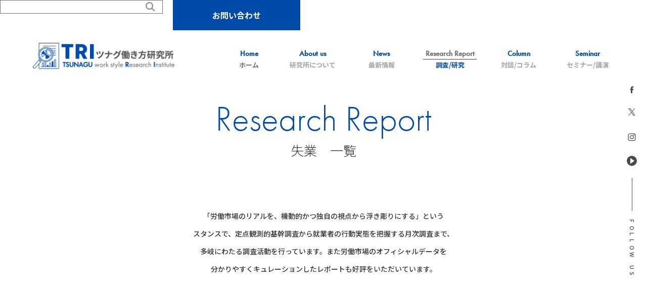

--- FILE ---
content_type: text/html; charset=UTF-8
request_url: https://tsuna-ken.com/research_reporttag/%E5%A4%B1%E6%A5%AD/
body_size: 14480
content:










<!DOCTYPE html>
<html lang="ja" class="no-js">
<head>
    <!-- Google Tag Manager -->
    <script>(function(w,d,s,l,i){w[l]=w[l]||[];w[l].push({'gtm.start':
    new Date().getTime(),event:'gtm.js'});var f=d.getElementsByTagName(s)[0],
    j=d.createElement(s),dl=l!='dataLayer'?'&l='+l:'';j.async=true;j.src=
    'https://www.googletagmanager.com/gtm.js?id='+i+dl;f.parentNode.insertBefore(j,f);
    })(window,document,'script','dataLayer','GTM-KS82HC8F');</script>
    <!-- End Google Tag Manager -->

    <meta http-equiv="Content-Type" content="text/html; charset=UTF-8" />
	    <meta http-equiv="X-UA-Compatible" content="IE=edge">
        <!--meta name="HandheldFriendly" content="True">
    <meta name="MobileOptimized" content="320"-->
    <meta name="viewport" content="width=device-width, initial-scale=1"/>
    
        <link rel="apple-touch-icon" href="https://tsuna-ken.com/cms/wp-content/themes/tsuna-ken2020/icon/apple-touch-icon1118.png">
    <link rel="icon" href="https://tsuna-ken.com/cms/wp-content/themes/tsuna-ken2020/favicon.png">
        <meta name="msapplication-TileColor" content="#000">
    <meta name="msapplication-TileImage" content="https://tsuna-ken.com/cms/wp-content/themes/tsuna-ken2020/icon/win8-tile-icon1118.png">
    <meta name="theme-color" content="#000">
    
	<link rel="pingback" href="https://tsuna-ken.com/cms/xmlrpc.php">
    <link rel="preconnect" href="https://fonts.gstatic.com">
    <link href="https://fonts.googleapis.com/css2?family=Questrial&display=swap" rel="stylesheet">
	<title>失業 | ツナグ働き方研究所</title>
<meta name='robots' content='max-image-preview:large' />
	<style>img:is([sizes="auto" i], [sizes^="auto," i]) { contain-intrinsic-size: 3000px 1500px }</style>
	<link rel='dns-prefetch' href='//fonts.googleapis.com' />
<link rel="alternate" type="application/rss+xml" title="ツナグ働き方研究所 &raquo; 失業 TAG CLOUD のフィード" href="https://tsuna-ken.com/research_reporttag/%e5%a4%b1%e6%a5%ad/feed/" />

<!-- SEO SIMPLE PACK 3.6.1 -->
<meta name="robots" content="noindex">
<link rel="canonical" href="https://tsuna-ken.com/research_reporttag/%e5%a4%b1%e6%a5%ad/">
<meta property="og:locale" content="ja_JP">
<meta property="og:type" content="website">
<meta property="og:image" content="https://tsuna-ken.com/cms/wp-content/uploads/2024/10/ogp.png">
<meta property="og:title" content="失業 | ツナグ働き方研究所">
<meta property="og:url" content="https://tsuna-ken.com/research_reporttag/%e5%a4%b1%e6%a5%ad/">
<meta property="og:site_name" content="ツナグ働き方研究所">
<meta name="twitter:card" content="summary">
<!-- / SEO SIMPLE PACK -->

<script type="text/javascript">
/* <![CDATA[ */
window._wpemojiSettings = {"baseUrl":"https:\/\/s.w.org\/images\/core\/emoji\/15.0.3\/72x72\/","ext":".png","svgUrl":"https:\/\/s.w.org\/images\/core\/emoji\/15.0.3\/svg\/","svgExt":".svg","source":{"concatemoji":"https:\/\/tsuna-ken.com\/cms\/wp-includes\/js\/wp-emoji-release.min.js?ver=6.7.4"}};
/*! This file is auto-generated */
!function(i,n){var o,s,e;function c(e){try{var t={supportTests:e,timestamp:(new Date).valueOf()};sessionStorage.setItem(o,JSON.stringify(t))}catch(e){}}function p(e,t,n){e.clearRect(0,0,e.canvas.width,e.canvas.height),e.fillText(t,0,0);var t=new Uint32Array(e.getImageData(0,0,e.canvas.width,e.canvas.height).data),r=(e.clearRect(0,0,e.canvas.width,e.canvas.height),e.fillText(n,0,0),new Uint32Array(e.getImageData(0,0,e.canvas.width,e.canvas.height).data));return t.every(function(e,t){return e===r[t]})}function u(e,t,n){switch(t){case"flag":return n(e,"\ud83c\udff3\ufe0f\u200d\u26a7\ufe0f","\ud83c\udff3\ufe0f\u200b\u26a7\ufe0f")?!1:!n(e,"\ud83c\uddfa\ud83c\uddf3","\ud83c\uddfa\u200b\ud83c\uddf3")&&!n(e,"\ud83c\udff4\udb40\udc67\udb40\udc62\udb40\udc65\udb40\udc6e\udb40\udc67\udb40\udc7f","\ud83c\udff4\u200b\udb40\udc67\u200b\udb40\udc62\u200b\udb40\udc65\u200b\udb40\udc6e\u200b\udb40\udc67\u200b\udb40\udc7f");case"emoji":return!n(e,"\ud83d\udc26\u200d\u2b1b","\ud83d\udc26\u200b\u2b1b")}return!1}function f(e,t,n){var r="undefined"!=typeof WorkerGlobalScope&&self instanceof WorkerGlobalScope?new OffscreenCanvas(300,150):i.createElement("canvas"),a=r.getContext("2d",{willReadFrequently:!0}),o=(a.textBaseline="top",a.font="600 32px Arial",{});return e.forEach(function(e){o[e]=t(a,e,n)}),o}function t(e){var t=i.createElement("script");t.src=e,t.defer=!0,i.head.appendChild(t)}"undefined"!=typeof Promise&&(o="wpEmojiSettingsSupports",s=["flag","emoji"],n.supports={everything:!0,everythingExceptFlag:!0},e=new Promise(function(e){i.addEventListener("DOMContentLoaded",e,{once:!0})}),new Promise(function(t){var n=function(){try{var e=JSON.parse(sessionStorage.getItem(o));if("object"==typeof e&&"number"==typeof e.timestamp&&(new Date).valueOf()<e.timestamp+604800&&"object"==typeof e.supportTests)return e.supportTests}catch(e){}return null}();if(!n){if("undefined"!=typeof Worker&&"undefined"!=typeof OffscreenCanvas&&"undefined"!=typeof URL&&URL.createObjectURL&&"undefined"!=typeof Blob)try{var e="postMessage("+f.toString()+"("+[JSON.stringify(s),u.toString(),p.toString()].join(",")+"));",r=new Blob([e],{type:"text/javascript"}),a=new Worker(URL.createObjectURL(r),{name:"wpTestEmojiSupports"});return void(a.onmessage=function(e){c(n=e.data),a.terminate(),t(n)})}catch(e){}c(n=f(s,u,p))}t(n)}).then(function(e){for(var t in e)n.supports[t]=e[t],n.supports.everything=n.supports.everything&&n.supports[t],"flag"!==t&&(n.supports.everythingExceptFlag=n.supports.everythingExceptFlag&&n.supports[t]);n.supports.everythingExceptFlag=n.supports.everythingExceptFlag&&!n.supports.flag,n.DOMReady=!1,n.readyCallback=function(){n.DOMReady=!0}}).then(function(){return e}).then(function(){var e;n.supports.everything||(n.readyCallback(),(e=n.source||{}).concatemoji?t(e.concatemoji):e.wpemoji&&e.twemoji&&(t(e.twemoji),t(e.wpemoji)))}))}((window,document),window._wpemojiSettings);
/* ]]> */
</script>
<style id='wp-emoji-styles-inline-css' type='text/css'>

	img.wp-smiley, img.emoji {
		display: inline !important;
		border: none !important;
		box-shadow: none !important;
		height: 1em !important;
		width: 1em !important;
		margin: 0 0.07em !important;
		vertical-align: -0.1em !important;
		background: none !important;
		padding: 0 !important;
	}
</style>
<link rel='stylesheet' id='wp-block-library-css' href='https://tsuna-ken.com/cms/wp-includes/css/dist/block-library/style.min.css?ver=6.7.4' type='text/css' media='all' />
<style id='classic-theme-styles-inline-css' type='text/css'>
/*! This file is auto-generated */
.wp-block-button__link{color:#fff;background-color:#32373c;border-radius:9999px;box-shadow:none;text-decoration:none;padding:calc(.667em + 2px) calc(1.333em + 2px);font-size:1.125em}.wp-block-file__button{background:#32373c;color:#fff;text-decoration:none}
</style>
<style id='global-styles-inline-css' type='text/css'>
:root{--wp--preset--aspect-ratio--square: 1;--wp--preset--aspect-ratio--4-3: 4/3;--wp--preset--aspect-ratio--3-4: 3/4;--wp--preset--aspect-ratio--3-2: 3/2;--wp--preset--aspect-ratio--2-3: 2/3;--wp--preset--aspect-ratio--16-9: 16/9;--wp--preset--aspect-ratio--9-16: 9/16;--wp--preset--color--black: #000000;--wp--preset--color--cyan-bluish-gray: #abb8c3;--wp--preset--color--white: #ffffff;--wp--preset--color--pale-pink: #f78da7;--wp--preset--color--vivid-red: #cf2e2e;--wp--preset--color--luminous-vivid-orange: #ff6900;--wp--preset--color--luminous-vivid-amber: #fcb900;--wp--preset--color--light-green-cyan: #7bdcb5;--wp--preset--color--vivid-green-cyan: #00d084;--wp--preset--color--pale-cyan-blue: #8ed1fc;--wp--preset--color--vivid-cyan-blue: #0693e3;--wp--preset--color--vivid-purple: #9b51e0;--wp--preset--gradient--vivid-cyan-blue-to-vivid-purple: linear-gradient(135deg,rgba(6,147,227,1) 0%,rgb(155,81,224) 100%);--wp--preset--gradient--light-green-cyan-to-vivid-green-cyan: linear-gradient(135deg,rgb(122,220,180) 0%,rgb(0,208,130) 100%);--wp--preset--gradient--luminous-vivid-amber-to-luminous-vivid-orange: linear-gradient(135deg,rgba(252,185,0,1) 0%,rgba(255,105,0,1) 100%);--wp--preset--gradient--luminous-vivid-orange-to-vivid-red: linear-gradient(135deg,rgba(255,105,0,1) 0%,rgb(207,46,46) 100%);--wp--preset--gradient--very-light-gray-to-cyan-bluish-gray: linear-gradient(135deg,rgb(238,238,238) 0%,rgb(169,184,195) 100%);--wp--preset--gradient--cool-to-warm-spectrum: linear-gradient(135deg,rgb(74,234,220) 0%,rgb(151,120,209) 20%,rgb(207,42,186) 40%,rgb(238,44,130) 60%,rgb(251,105,98) 80%,rgb(254,248,76) 100%);--wp--preset--gradient--blush-light-purple: linear-gradient(135deg,rgb(255,206,236) 0%,rgb(152,150,240) 100%);--wp--preset--gradient--blush-bordeaux: linear-gradient(135deg,rgb(254,205,165) 0%,rgb(254,45,45) 50%,rgb(107,0,62) 100%);--wp--preset--gradient--luminous-dusk: linear-gradient(135deg,rgb(255,203,112) 0%,rgb(199,81,192) 50%,rgb(65,88,208) 100%);--wp--preset--gradient--pale-ocean: linear-gradient(135deg,rgb(255,245,203) 0%,rgb(182,227,212) 50%,rgb(51,167,181) 100%);--wp--preset--gradient--electric-grass: linear-gradient(135deg,rgb(202,248,128) 0%,rgb(113,206,126) 100%);--wp--preset--gradient--midnight: linear-gradient(135deg,rgb(2,3,129) 0%,rgb(40,116,252) 100%);--wp--preset--font-size--small: 13px;--wp--preset--font-size--medium: 20px;--wp--preset--font-size--large: 36px;--wp--preset--font-size--x-large: 42px;--wp--preset--spacing--20: 0.44rem;--wp--preset--spacing--30: 0.67rem;--wp--preset--spacing--40: 1rem;--wp--preset--spacing--50: 1.5rem;--wp--preset--spacing--60: 2.25rem;--wp--preset--spacing--70: 3.38rem;--wp--preset--spacing--80: 5.06rem;--wp--preset--shadow--natural: 6px 6px 9px rgba(0, 0, 0, 0.2);--wp--preset--shadow--deep: 12px 12px 50px rgba(0, 0, 0, 0.4);--wp--preset--shadow--sharp: 6px 6px 0px rgba(0, 0, 0, 0.2);--wp--preset--shadow--outlined: 6px 6px 0px -3px rgba(255, 255, 255, 1), 6px 6px rgba(0, 0, 0, 1);--wp--preset--shadow--crisp: 6px 6px 0px rgba(0, 0, 0, 1);}:where(.is-layout-flex){gap: 0.5em;}:where(.is-layout-grid){gap: 0.5em;}body .is-layout-flex{display: flex;}.is-layout-flex{flex-wrap: wrap;align-items: center;}.is-layout-flex > :is(*, div){margin: 0;}body .is-layout-grid{display: grid;}.is-layout-grid > :is(*, div){margin: 0;}:where(.wp-block-columns.is-layout-flex){gap: 2em;}:where(.wp-block-columns.is-layout-grid){gap: 2em;}:where(.wp-block-post-template.is-layout-flex){gap: 1.25em;}:where(.wp-block-post-template.is-layout-grid){gap: 1.25em;}.has-black-color{color: var(--wp--preset--color--black) !important;}.has-cyan-bluish-gray-color{color: var(--wp--preset--color--cyan-bluish-gray) !important;}.has-white-color{color: var(--wp--preset--color--white) !important;}.has-pale-pink-color{color: var(--wp--preset--color--pale-pink) !important;}.has-vivid-red-color{color: var(--wp--preset--color--vivid-red) !important;}.has-luminous-vivid-orange-color{color: var(--wp--preset--color--luminous-vivid-orange) !important;}.has-luminous-vivid-amber-color{color: var(--wp--preset--color--luminous-vivid-amber) !important;}.has-light-green-cyan-color{color: var(--wp--preset--color--light-green-cyan) !important;}.has-vivid-green-cyan-color{color: var(--wp--preset--color--vivid-green-cyan) !important;}.has-pale-cyan-blue-color{color: var(--wp--preset--color--pale-cyan-blue) !important;}.has-vivid-cyan-blue-color{color: var(--wp--preset--color--vivid-cyan-blue) !important;}.has-vivid-purple-color{color: var(--wp--preset--color--vivid-purple) !important;}.has-black-background-color{background-color: var(--wp--preset--color--black) !important;}.has-cyan-bluish-gray-background-color{background-color: var(--wp--preset--color--cyan-bluish-gray) !important;}.has-white-background-color{background-color: var(--wp--preset--color--white) !important;}.has-pale-pink-background-color{background-color: var(--wp--preset--color--pale-pink) !important;}.has-vivid-red-background-color{background-color: var(--wp--preset--color--vivid-red) !important;}.has-luminous-vivid-orange-background-color{background-color: var(--wp--preset--color--luminous-vivid-orange) !important;}.has-luminous-vivid-amber-background-color{background-color: var(--wp--preset--color--luminous-vivid-amber) !important;}.has-light-green-cyan-background-color{background-color: var(--wp--preset--color--light-green-cyan) !important;}.has-vivid-green-cyan-background-color{background-color: var(--wp--preset--color--vivid-green-cyan) !important;}.has-pale-cyan-blue-background-color{background-color: var(--wp--preset--color--pale-cyan-blue) !important;}.has-vivid-cyan-blue-background-color{background-color: var(--wp--preset--color--vivid-cyan-blue) !important;}.has-vivid-purple-background-color{background-color: var(--wp--preset--color--vivid-purple) !important;}.has-black-border-color{border-color: var(--wp--preset--color--black) !important;}.has-cyan-bluish-gray-border-color{border-color: var(--wp--preset--color--cyan-bluish-gray) !important;}.has-white-border-color{border-color: var(--wp--preset--color--white) !important;}.has-pale-pink-border-color{border-color: var(--wp--preset--color--pale-pink) !important;}.has-vivid-red-border-color{border-color: var(--wp--preset--color--vivid-red) !important;}.has-luminous-vivid-orange-border-color{border-color: var(--wp--preset--color--luminous-vivid-orange) !important;}.has-luminous-vivid-amber-border-color{border-color: var(--wp--preset--color--luminous-vivid-amber) !important;}.has-light-green-cyan-border-color{border-color: var(--wp--preset--color--light-green-cyan) !important;}.has-vivid-green-cyan-border-color{border-color: var(--wp--preset--color--vivid-green-cyan) !important;}.has-pale-cyan-blue-border-color{border-color: var(--wp--preset--color--pale-cyan-blue) !important;}.has-vivid-cyan-blue-border-color{border-color: var(--wp--preset--color--vivid-cyan-blue) !important;}.has-vivid-purple-border-color{border-color: var(--wp--preset--color--vivid-purple) !important;}.has-vivid-cyan-blue-to-vivid-purple-gradient-background{background: var(--wp--preset--gradient--vivid-cyan-blue-to-vivid-purple) !important;}.has-light-green-cyan-to-vivid-green-cyan-gradient-background{background: var(--wp--preset--gradient--light-green-cyan-to-vivid-green-cyan) !important;}.has-luminous-vivid-amber-to-luminous-vivid-orange-gradient-background{background: var(--wp--preset--gradient--luminous-vivid-amber-to-luminous-vivid-orange) !important;}.has-luminous-vivid-orange-to-vivid-red-gradient-background{background: var(--wp--preset--gradient--luminous-vivid-orange-to-vivid-red) !important;}.has-very-light-gray-to-cyan-bluish-gray-gradient-background{background: var(--wp--preset--gradient--very-light-gray-to-cyan-bluish-gray) !important;}.has-cool-to-warm-spectrum-gradient-background{background: var(--wp--preset--gradient--cool-to-warm-spectrum) !important;}.has-blush-light-purple-gradient-background{background: var(--wp--preset--gradient--blush-light-purple) !important;}.has-blush-bordeaux-gradient-background{background: var(--wp--preset--gradient--blush-bordeaux) !important;}.has-luminous-dusk-gradient-background{background: var(--wp--preset--gradient--luminous-dusk) !important;}.has-pale-ocean-gradient-background{background: var(--wp--preset--gradient--pale-ocean) !important;}.has-electric-grass-gradient-background{background: var(--wp--preset--gradient--electric-grass) !important;}.has-midnight-gradient-background{background: var(--wp--preset--gradient--midnight) !important;}.has-small-font-size{font-size: var(--wp--preset--font-size--small) !important;}.has-medium-font-size{font-size: var(--wp--preset--font-size--medium) !important;}.has-large-font-size{font-size: var(--wp--preset--font-size--large) !important;}.has-x-large-font-size{font-size: var(--wp--preset--font-size--x-large) !important;}
:where(.wp-block-post-template.is-layout-flex){gap: 1.25em;}:where(.wp-block-post-template.is-layout-grid){gap: 1.25em;}
:where(.wp-block-columns.is-layout-flex){gap: 2em;}:where(.wp-block-columns.is-layout-grid){gap: 2em;}
:root :where(.wp-block-pullquote){font-size: 1.5em;line-height: 1.6;}
</style>
<link rel='stylesheet' id='wp-pagenavi-css' href='https://tsuna-ken.com/cms/wp-content/plugins/wp-pagenavi/pagenavi-css.css?ver=2.70' type='text/css' media='all' />
<link rel='stylesheet' id='normalize-css-css' href='https://tsuna-ken.com/cms/wp-content/themes/tsuna-ken2020/common/css/normalize.css?ver=6.7.4' type='text/css' media='all' />
<link rel='stylesheet' id='fontscrm-css-css' href='https://fonts.googleapis.com/css2?family=Crimson+Text%3Aital%2Cwght%400%2C400%3B0%2C600%3B0%2C700%3B1%2C400%3B1%2C600%3B1%2C700&#038;display=swap&#038;ver=6.7.4' type='text/css' media='all' />
<link rel='stylesheet' id='fonts-css-css' href='https://fonts.googleapis.com/css2?family=Noto+Serif+JP%3Awght%40200%3B300%3B400%3B500%3B600%3B700%3B900&#038;display=swap&#038;ver=6.7.4' type='text/css' media='all' />
<link rel='stylesheet' id='fancybox-css-css' href='https://tsuna-ken.com/cms/wp-content/themes/tsuna-ken2020/common/js/fb3/jquery.fancybox.min.css?ver=6.7.4' type='text/css' media='all' />
<link rel='stylesheet' id='slick-css-css' href='https://tsuna-ken.com/cms/wp-content/themes/tsuna-ken2020/common/css/slick.css?ver=6.7.4' type='text/css' media='all' />
<link rel='stylesheet' id='basic-css-css' href='https://tsuna-ken.com/cms/wp-content/themes/tsuna-ken2020/common/css/basic.css?ver=6.7.4' type='text/css' media='all' />
<link rel='stylesheet' id='style-css-css' href='https://tsuna-ken.com/cms/wp-content/themes/tsuna-ken2020/common/css/style.css?ver=6.7.4' type='text/css' media='all' />
<link rel='stylesheet' id='media-css-css' href='https://tsuna-ken.com/cms/wp-content/themes/tsuna-ken2020/common/css/media.css?ver=6.7.4' type='text/css' media='all' />
<script type="text/javascript" src="https://tsuna-ken.com/cms/wp-content/themes/tsuna-ken2020/common/js/jquery-3.2.1.min.js?ver=6.7.4" id="jquery-js"></script>
<script type="text/javascript" src="https://tsuna-ken.com/cms/wp-content/themes/tsuna-ken2020/common/js/slick/slick.min.js?ver=6.7.4" id="slick-script-js"></script>
<script type="text/javascript" src="https://tsuna-ken.com/cms/wp-content/themes/tsuna-ken2020/common/js/fb3/jquery.fancybox.min.js?ver=6.7.4" id="fancybox-script-js"></script>
<script type="text/javascript" src="https://tsuna-ken.com/cms/wp-content/themes/tsuna-ken2020/common/js/script_index.js?ver=6.7.4" id="ready-script-js"></script>
<link rel="https://api.w.org/" href="https://tsuna-ken.com/wp-json/" /><link rel="EditURI" type="application/rsd+xml" title="RSD" href="https://tsuna-ken.com/cms/xmlrpc.php?rsd" />
<meta name="generator" content="WordPress 6.7.4" />



    <link rel="stylesheet" href="https://use.typekit.net/gxi6uuc.css">




    <link rel="preconnect" href="https://fonts.googleapis.com">
    <link rel="preconnect" href="https://fonts.gstatic.com" crossorigin>
    <link href="https://fonts.googleapis.com/css2?family=Noto+Sans+JP:wght@100..900&display=swap" rel="stylesheet">


    <link rel="preconnect" href="https://fonts.gstatic.com">
<link href="https://fonts.googleapis.com/css2?family=Questrial&display=swap" rel="stylesheet">


<script>
  (function(i,s,o,g,r,a,m){i['GoogleAnalyticsObject']=r;i[r]=i[r]||function(){
  (i[r].q=i[r].q||[]).push(arguments)},i[r].l=1*new Date();a=s.createElement(o),
  m=s.getElementsByTagName(o)[0];a.async=1;a.src=g;m.parentNode.insertBefore(a,m)
  })(window,document,'script','https://www.google-analytics.com/analytics.js','ga');

  ga('create', 'UA-89508927-1', 'auto');
  ga('send', 'pageview');

</script>


</head>
<body id="top">
<!-- Google Tag Manager (noscript) -->
<noscript><iframe src="https://www.googletagmanager.com/ns.html?id=GTM-KS82HC8F"
height="0" width="0" style="display:none;visibility:hidden"></iframe></noscript>
<!-- End Google Tag Manager (noscript) -->

<header id="mainhead" class="contents_max pages">






<h1 class="sp-zone"><a href="/"><img src="https://tsuna-ken.com/cms/wp-content/themes/tsuna-ken2020/common/images/content/logo.png" alt=""></a></h1>




    <div class="menu">

        <div class="infomation__flex">
            <div class="searth-area">  
                <form id="form" action="https://tsuna-ken.com/" method="get">
    <input id="s-box" name="s" type="text" placeholder=""/>
    <button type="submit" id="s-btn-area"><div id="s-btn"></div></button>
</form>            </div><!-- serth-area -->

            <div class="contact-area">
                <a href="/contact">お問い合わせ</a>
            </div><!-- contact-area -->
        </div>

        <div class="flex-area">

        <h1><a href="/"><img src="https://tsuna-ken.com/cms/wp-content/themes/tsuna-ken2020/common/images/content/logo.png" alt=""></a></h1>


            <ul class="list">
                    <li><a href="/"><span>Home</span>ホーム</a></li>
                    <li class="final"><a href="/about"><span>About us</span>研究所について</a></li>
                    <li><a href="/news"><span>News</span>最新情報</a></li>
                    <li><a href="/research_report"><span>Research Report</span>調査/研究</a></li>
                    <li><a href="/colum"><span>Column</span>対談/コラム</a></li>
                    <li><a href="/seminar"><span>Seminar</span>セミナー/講演</a></li>

            </ul>

        </div><!-- flex-area -->

    </div><!-- menu -->











    <div class="snsBox">
        <div class="icon icon01"><a href="https://www.facebook.com/tsunaguhatarakikata/" target="_blank">
            

<svg version="1.1" x="0px" y="0px" viewBox="0 0 20 20" style="enable-background:new 0 0 20 20;" width="20" height="20">
<title>ツナグ働き方研究所</title>
<desc></desc>
<g>
<path class="cls-3" d="M13.09,10.49h-2v6.24h-3V10.49H6.65V7.94H8.07V6.29a2.81,2.81,0,0,1,3-3h2.21V5.75H11.7a.61.61,0,0,0-.63.69v1.5h2.28Z"/>
</g>
</svg></a></div>
        <div class="icon icon02"><a href="https://twitter.com/tsunakencom" target="_blank">
        <img src="https://tsuna-ken.com/cms/wp-content/themes/tsuna-ken2020/common/images/svg/icon02.svg" alt="">
        </a></div>
        <div class="icon icon03"><a href="https://www.instagram.com/tsuna_ken/" target="_blank">
            

<svg version="1.1" x="0px" y="0px" viewBox="0 0 20 20" style="enable-background:new 0 0 20 20;" width="20" height="20">
<title>ツナグ働き方研究所</title>
<desc></desc>
<g>
<path class="cls-3" d="M13.32,2.51H6.69A4.19,4.19,0,0,0,2.5,6.68v6.64a4.19,4.19,0,0,0,4.18,4.17h6.64a4.19,4.19,0,0,0,4.18-4.17V6.68A4.19,4.19,0,0,0,13.32,2.51Zm2.95,10.81a3,3,0,0,1-2.95,2.94H6.69a2.94,2.94,0,0,1-2.94-2.94V6.68A2.94,2.94,0,0,1,6.69,3.74h6.63a3,3,0,0,1,2.95,2.94Z"/><path class="cls-3" d="M10,6.12A3.88,3.88,0,1,0,13.89,10,3.9,3.9,0,0,0,10,6.12Zm0,6.53A2.65,2.65,0,1,1,12.66,10,2.65,2.65,0,0,1,10,12.65Z"/><path class="cls-3" d="M14,5.05a1,1,0,1,1-1,1A1,1,0,0,1,14,5.05Z"/>
</g>
</svg></a></div>
        <div class="icon icon04"><a href="https://www.youtube.com/channel/UCrW7Cyakizm6KjsSpyHMDMw?guided_help_flow=5" target="_blank">
            <svg id="デザイン" xmlns="http://www.w3.org/2000/svg" xmlns:xlink="http://www.w3.org/1999/xlink" viewBox="0 0 15 15"><defs><style>.cls-1{fill:none;}.cls-2{clip-path:url(#clip-path);}</style><clipPath id="clip-path" transform="translate(-2.5 -2.5)"><rect class="cls-1" x="50.49" y="-364.47" width="1320" height="910"/></clipPath></defs><title>icon03</title><path class="cls-3" d="M14,5.05a1,1,0,1,1-1,1A1,1,0,0,1,14,5.05Z" transform="translate(-2.5 -2.5)"/><path class="cls-3" d="M10,2.5A7.5,7.5,0,1,0,17.5,10,7.5,7.5,0,0,0,10,2.5ZM7.76,14.32V5.68l6,4.32Z" transform="translate(-2.5 -2.5)"/></svg></a></div>
        <div class="txt font_crimson"><p>F</p><p>O</p><p>L</p><p>L</p><p>O</p><p>W</p><p>　</p><p>U</p><p>S</p></div>
    </div><!-- snsBox -->











    <!-- 現在使用停止中 
    ------------------------------------------------------------->
    <div class="leftBox">
        <h1 class="logo"><a href="/">

<svg version="1.1" x="0px" y="0px" viewBox="0 0 80 30" style="enable-background:new 0 0 80 30;" width="80" height="30">
<title>ツナグ働き方研究所</title>
<desc></desc>
<g>
<path class="cls-1" d="M12.63,4.07l-.79.09a10.37,10.37,0,0,0-3.6,1.13,4.81,4.81,0,0,0-2,2.05A3.76,3.76,0,0,0,5.8,9.43,3.77,3.77,0,0,0,7,12.13c1,1.06,2.38,1.74,5.76,2.93a18.36,18.36,0,0,1,2.66,1.07c2.27,1.14,3.33,2.59,3.22,4.41a5.61,5.61,0,0,1-.15.94c-.89,2.82-5.17,4.28-9.81,3.36a13.77,13.77,0,0,1-2.43-.74c-.63-.28-.56-.29-.93.17L5,24.68l.33.16a14.36,14.36,0,0,0,4,1,26.18,26.18,0,0,0,4.06,0,9,9,0,0,0,5.21-2.1,4.48,4.48,0,0,0,1.54-3.51,4,4,0,0,0-.41-1.94,5.34,5.34,0,0,0-2.1-2.22A18.79,18.79,0,0,0,13,14c-2.84-1-4-1.59-4.84-2.48A3.49,3.49,0,0,1,7.24,9a3.27,3.27,0,0,1,1-2.32c1.26-1.3,3.2-1.9,5.86-1.81A10.9,10.9,0,0,1,18,5.65l.33.15.38-.41L19.05,5l-.17-.09a11,11,0,0,0-2.77-.71,29.75,29.75,0,0,0-3.48-.11Z"/><path class="cls-1" d="M46.65,4.11l-4.39,11L37.9,26h1.48L41,21.89l1.58-4.07,4.69,0h4.69l.91,2.31,1.6,4.09L55.12,26h.74c.49,0,.74,0,.74-.06s-1.32-3.33-2.94-7.31L49.72,8.88,48.23,5.23,47.74,4h-.53c-.37,0-.54,0-.56.07Zm.69,1.59s.12.49.27,1c.27.87.44,1.32,1.71,4.54.37.94,1,2.6,1.46,3.7l.79,2H47.26c-2.37,0-4.32,0-4.33,0s0-.17,2-5.17c.7-1.81,1.49-3.93,1.75-4.71.37-1.13.49-1.41.57-1.42a.1.1,0,0,1,.11.09Z"/><path class="cls-1" d="M62.51,4.28c-.79.06-2.32.22-2.64.28l-.18,0V26h1.46V15.77l2.28,0c1.26,0,2.51.06,2.77.1A5.74,5.74,0,0,1,71,19a11.9,11.9,0,0,1,.9,2.58,25.09,25.09,0,0,0,1.33,3.95l.21.44H75l-.29-.55a29.85,29.85,0,0,1-1.42-4.13c-.64-2.23-1-3-1.9-3.93a5.81,5.81,0,0,0-2.82-1.67c-.32-.09-.56-.18-.53-.2a3.41,3.41,0,0,1,.59-.17,7.69,7.69,0,0,0,4.45-2.77,4.83,4.83,0,0,0,.8-2.81,4.09,4.09,0,0,0-.41-1.92c-.89-1.93-2.81-3-6-3.47-.64-.09-4-.13-5-.06Zm4.72.94A6.67,6.67,0,0,1,71.3,7a3.7,3.7,0,0,1,1,2.66,3.83,3.83,0,0,1-1.25,3.26,5.43,5.43,0,0,1-2,1.31c-1.44.58-2.83.74-6.14.75H61.15V10.14l0-4.86.31,0a29.76,29.76,0,0,1,5.74,0Z"/><polygon class="cls-1" points="22.08 4.79 22.08 5.19 26.03 5.2 29.98 5.22 30 15.59 30.01 25.96 30.74 25.96 31.46 25.96 31.46 15.57 31.46 5.19 35.43 5.19 39.4 5.19 39.4 4.79 39.4 4.4 30.74 4.4 22.08 4.4 22.08 4.79 22.08 4.79"/>
</g>
</svg></a></h1>
    </div><!-- leftBox -->


    <div class="rightBox">
        <div class="contactBtn"><a class="font_crimson" href="/contact" target="_blank">CONTACT</a></div>
        <div class="navi"><!--navi-->
            <a href="#" class="menuBtn"><span class="menu-icon"></span></a>
        </div><!--navi end-->
    </div><!-- leftBox -->

    <div id="menuCover">
        <!--?php wp_nav_menu( array(
            'theme_location'=>'main-menu',
            'container'     =>'',
            'menu_class'    =>'',
            'items_wrap'    =>'<ul class="menu">%3$s</ul>'));
        ?-->



        <div class="navi-area">
            
            <div class="logo"><a href="/">
                <img src="https://tsuna-ken.com/cms/wp-content/themes/tsuna-ken2020/common/images/content/logo.png" alt=""></a></div>

            <div class="flex-area-list">
                <ul class="list flex-area">
                    <li><a href="/"><span>Home</span>ホーム</a></li>
                    <li class="final"><a href="/about"><span>About us</span>研究所について</a></li>
                    <li><a href="/news"><span>News</span>最新情報</a></li>
                    <li><a href="/research_report"><span>Research Report</span>調査/研究</a></li>
                    <li><a href="/colum"><span>Column</span>対談/コラム</a></li>
                    <li><a href="/seminar"><span>Seminar</span>セミナー/講演</a></li>
                </ul>
            </div><!-- flex-area -->

            <div class="searth-area">  
                <form id="form" action="https://tsuna-ken.com/" method="get">
    <input id="s-box" name="s" type="text" placeholder=""/>
    <button type="submit" id="s-btn-area"><div id="s-btn"></div></button>
</form>            </div><!-- serth-area -->


            <div class="contact-area">
                <a href="/contact">お問い合わせ</a>
            </div><!-- contact-area -->




            <div class="footer__content__information__company sp-zone">
            
                <div class="title"><a href="https://tghd.co.jp/" target="_blank">ツナググループ・ホールディングス</a></div>

                <div class="list">
                    <ul class="group_nav">
                        <li><a href="https://tghd.co.jp/corporate/matching-success-tsunagu-grp.html" target="_blank">株式会社ツナグ・マッチングサクセス</a></li>
                        <li><a href="https://solutions.tsunagu-grp.jp/" target="_blank">株式会社ツナグ・ソリューションズ</a></li>
                        <li><a href="https://tgc.tsunagu-grp.jp/" target="_blank">株式会社ツナググループ・コンサルティング</a></li>
                        <li><a href="https://tghd.co.jp/cc/" target="_blank">株式会社チャンスクリエイター</a></li>
                        <li><a href="https://www.leaf-nxt.co.jp/" target="_blank">株式会社LeafNxT</a></li>
                        <li><a href="https://logi-hr.co.jp/" target="_blank">ロジHR株式会社</a></li>
                        <li><a href="https://tghd.co.jp/corporate/thc-tsunagu-grp.html" target="_blank">株式会社ツナグ・ヒューマンキャピタル</a></li>
                    </ul>
                </div>

            </div><!-- flex-area -->



            <div class=" navi-sns flex-area ">

            <div class="icon icon01"><a href="https://www.facebook.com/tsunaguhatarakikata/" target="_blank">
                <img src="https://tsuna-ken.com/cms/wp-content/themes/tsuna-ken2020/common/images/svg/icon01.svg" alt=""></a></div>
            <div class="icon icon02"><a href="https://twitter.com/tsunakencom" target="_blank">
                <img src="https://tsuna-ken.com/cms/wp-content/themes/tsuna-ken2020/common/images/svg/icon02.svg" alt=""></a></div>
            <div class="icon icon03"><a href="https://www.instagram.com/tsuna_ken/" target="_blank">
                <img src="https://tsuna-ken.com/cms/wp-content/themes/tsuna-ken2020/common/images/svg/icon03.svg" alt=""></a></div>
            <div class="icon icon04"><a href="https://www.youtube.com/channel/UCrW7Cyakizm6KjsSpyHMDMw?guided_help_flow=5" target="_blank">
                <img src="https://tsuna-ken.com/cms/wp-content/themes/tsuna-ken2020/common/images/svg/icon04.svg" alt=""></a></div>

            </div><!-- navi-sns flex-area -->
        

            <p class="copy">
                Copyright © TSUNAGU GROUP HOLDINGS Inc.<br>
                All Rights Reserved.
            </p><!-- copy -->

        </div><!-- navi-area -->

    </div>




    

</header>
<main id="under" class="archivePage news pagecontent__element">

    <div class="page-content page__content">
        


        <div class="title__area page__content">

        <h1>
            <span class="title">Research Report</span>
            失業　一覧</h1>
            <div class="read">
    「労働市場のリアルを、機動的かつ<br class="sp-zone">独自の視点から浮き彫りにする」という<br>
    スタンスで、定点観測的基幹調査から<br class="sp-zone">就業者の行動実態を把握する月次調査まで、<br>
    多岐にわたる調査活動を行っています。<br class="sp-zone">また労働市場のオフィシャルデータを<br>
    分かりやすくキュレーションした<br class="sp-zone">レポートも好評をいただいています。
    </div><!-- read -->

        </div><!------------------ 
        title__area -------------->



        <div class="content-area flex-area">



            <div class="list-area">





                <ul class="main-list">



            
                            <li class="clearfix ">
                            <div class="flex-area">
                                <div class="photo"><a href="https://tsuna-ken.com/research_report/202102_report-2/">
                                                   
                                <img width="1000" height="615" src="https://tsuna-ken.com/cms/wp-content/uploads/2021/04/2021_02-1000x615.jpg" class="attachment-at-1000 size-at-1000" alt="" decoding="async" fetchpriority="high" srcset="https://tsuna-ken.com/cms/wp-content/uploads/2021/04/2021_02-1000x615.jpg 1000w, https://tsuna-ken.com/cms/wp-content/uploads/2021/04/2021_02-300x185.jpg 300w, https://tsuna-ken.com/cms/wp-content/uploads/2021/04/2021_02-1024x631.jpg 1024w, https://tsuna-ken.com/cms/wp-content/uploads/2021/04/2021_02-768x473.jpg 768w, https://tsuna-ken.com/cms/wp-content/uploads/2021/04/2021_02-980x604.jpg 980w, https://tsuna-ken.com/cms/wp-content/uploads/2021/04/2021_02-600x370.jpg 600w, https://tsuna-ken.com/cms/wp-content/uploads/2021/04/2021_02-320x197.jpg 320w, https://tsuna-ken.com/cms/wp-content/uploads/2021/04/2021_02.jpg 1120w" sizes="(max-width: 1000px) 100vw, 1000px" />                                                                </a></div>


                                <div class="text"> <a href="https://tsuna-ken.com/research_report/202102_report-2/">
                                    <p class="ymd"><span class="cat">調査/研究</span>| 2021.04.09</p>
                                    <h3>【2021年2月実績】労働市場データ 2021年4月<!--?php echo nl2br(post_custom('main-title'));?--></h3></a>
                                                                    <ul class="tub-area">
                                        <li id="term_list"><a href="https://tsuna-ken.com/research_reporttag/%e5%8a%b4%e5%83%8d%e5%b8%82%e5%a0%b4%e3%83%87%e3%83%bc%e3%82%bf/" rel="tag">労働市場データ</a><a href="https://tsuna-ken.com/research_reporttag/%e5%a4%b1%e6%a5%ad/" rel="tag">失業</a><a href="https://tsuna-ken.com/research_reporttag/%e6%9c%89%e5%8a%b9%e6%b1%82%e4%ba%ba%e5%80%8d%e7%8e%87/" rel="tag">有効求人倍率</a></li>                                    </ul>
                                                                </div>
                            </div>

                                </li>

            
                            <li class="clearfix ">
                            <div class="flex-area">
                                <div class="photo"><a href="https://tsuna-ken.com/research_report/%e3%80%902020%e5%b9%b49%e6%9c%88%e5%ae%9f%e7%b8%be%e3%80%91%e5%8a%b4%e5%83%8d%e5%b8%82%e5%a0%b4%e3%83%87%e3%83%bc%e3%82%bf-2020%e5%b9%b411%e6%9c%88/">
                                                   
                                <img width="1000" height="615" src="https://tsuna-ken.com/cms/wp-content/uploads/2021/02/2020_09-1000x615.jpg" class="attachment-at-1000 size-at-1000" alt="" decoding="async" srcset="https://tsuna-ken.com/cms/wp-content/uploads/2021/02/2020_09-1000x615.jpg 1000w, https://tsuna-ken.com/cms/wp-content/uploads/2021/02/2020_09-300x185.jpg 300w, https://tsuna-ken.com/cms/wp-content/uploads/2021/02/2020_09-1024x631.jpg 1024w, https://tsuna-ken.com/cms/wp-content/uploads/2021/02/2020_09-768x473.jpg 768w, https://tsuna-ken.com/cms/wp-content/uploads/2021/02/2020_09-980x604.jpg 980w, https://tsuna-ken.com/cms/wp-content/uploads/2021/02/2020_09-600x370.jpg 600w, https://tsuna-ken.com/cms/wp-content/uploads/2021/02/2020_09-320x197.jpg 320w, https://tsuna-ken.com/cms/wp-content/uploads/2021/02/2020_09.jpg 1120w" sizes="(max-width: 1000px) 100vw, 1000px" />                                                                </a></div>


                                <div class="text"> <a href="https://tsuna-ken.com/research_report/%e3%80%902020%e5%b9%b49%e6%9c%88%e5%ae%9f%e7%b8%be%e3%80%91%e5%8a%b4%e5%83%8d%e5%b8%82%e5%a0%b4%e3%83%87%e3%83%bc%e3%82%bf-2020%e5%b9%b411%e6%9c%88/">
                                    <p class="ymd"><span class="cat">調査/研究</span>| 2020.11.11</p>
                                    <h3>【2020年9月実績】労働市場データ 2020年11月<!--?php echo nl2br(post_custom('main-title'));?--></h3></a>
                                                                    <ul class="tub-area">
                                        <li id="term_list"><a href="https://tsuna-ken.com/research_reporttag/%e5%8a%b4%e5%83%8d%e5%b8%82%e5%a0%b4%e3%83%87%e3%83%bc%e3%82%bf/" rel="tag">労働市場データ</a><a href="https://tsuna-ken.com/research_reporttag/%e5%a4%b1%e6%a5%ad/" rel="tag">失業</a><a href="https://tsuna-ken.com/research_reporttag/%e6%b1%82%e4%ba%ba/" rel="tag">求人</a></li>                                    </ul>
                                                                </div>
                            </div>

                                </li>

                                            
        </ul>
            




            </div><!-- list-area -->



            <div class="category-area">
                
                <h2>THEME</h2>
                <ul class="theme-area nth-child01">
                    	<li class="cat-item cat-item-70"><a href="https://tsuna-ken.com/research_report_type/%e3%83%9f%e3%83%89%e3%83%ab%e3%83%bb%e3%82%b7%e3%83%8b%e3%82%a2/">ミドル・シニア</a>
</li>
	<li class="cat-item cat-item-84"><a href="https://tsuna-ken.com/research_report_type/%e3%83%af%e3%83%bc%e3%82%af%e3%83%bb%e3%83%a9%e3%82%a4%e3%83%95%e3%83%bb%e3%83%90%e3%83%a9%e3%83%b3%e3%82%b9/">ワーク・ライフ・バランス</a>
</li>
	<li class="cat-item cat-item-91"><a href="https://tsuna-ken.com/research_report_type/%e4%ba%ba%e6%89%8b%e4%b8%8d%e8%b6%b3/">人手不足</a>
</li>
	<li class="cat-item cat-item-64"><a href="https://tsuna-ken.com/research_report_type/%e4%ba%ba%e6%9d%90%e3%83%93%e3%82%b8%e3%83%8d%e3%82%b9/">人材ビジネス</a>
</li>
	<li class="cat-item cat-item-93"><a href="https://tsuna-ken.com/research_report_type/%e5%83%8d%e3%81%8d%e6%96%b9%e6%94%b9%e9%9d%a9/">働き方改革</a>
</li>
	<li class="cat-item cat-item-88"><a href="https://tsuna-ken.com/research_report_type/%e5%89%af%e6%a5%ad%ef%bc%88%e5%85%bc%e6%a5%ad%ef%bc%89/">副業（兼業）</a>
</li>
	<li class="cat-item cat-item-92"><a href="https://tsuna-ken.com/research_report_type/%e5%8a%b4%e5%83%8d%e5%b8%82%e5%a0%b4/">労働市場</a>
</li>
	<li class="cat-item cat-item-21"><a href="https://tsuna-ken.com/research_report_type/%e5%8a%b4%e5%83%8d%e5%b8%82%e5%a0%b4%e3%83%87%e3%83%bc%e3%82%bf/">労働市場データ</a>
</li>
	<li class="cat-item cat-item-97"><a href="https://tsuna-ken.com/research_report_type/%e5%8a%b4%e5%83%8d%e6%94%bf%e7%ad%96/">労働政策</a>
</li>
	<li class="cat-item cat-item-69"><a href="https://tsuna-ken.com/research_report_type/%e5%a4%96%e5%9b%bd%e4%ba%ba/">外国人</a>
</li>
	<li class="cat-item cat-item-71"><a href="https://tsuna-ken.com/research_report_type/%e5%a5%b3%e6%80%a7%e3%83%bb%e4%b8%bb%e5%a9%a6/">女性・主婦</a>
</li>
	<li class="cat-item cat-item-73"><a href="https://tsuna-ken.com/research_report_type/%e5%b0%b1%e6%b4%bb/">就活</a>
</li>
	<li class="cat-item cat-item-89"><a href="https://tsuna-ken.com/research_report_type/%e5%b0%b1%e8%81%b7%e3%83%bb%e8%bb%a2%e8%81%b7/">就職・転職</a>
</li>
	<li class="cat-item cat-item-79"><a href="https://tsuna-ken.com/research_report_type/%e5%bf%83%e7%90%86%e7%9a%84%e5%ae%89%e5%85%a8%e6%80%a7/">心理的安全性</a>
</li>
	<li class="cat-item cat-item-90"><a href="https://tsuna-ken.com/research_report_type/%e6%8e%a1%e7%94%a8/">採用</a>
</li>
	<li class="cat-item cat-item-85"><a href="https://tsuna-ken.com/research_report_type/%e7%b5%84%e7%b9%94%e3%83%bb%e4%ba%ba%e4%ba%8b/">組織・人事</a>
</li>
	<li class="cat-item cat-item-65"><a href="https://tsuna-ken.com/research_report_type/%e8%81%b7%e6%a5%ad%e8%83%bd%e5%8a%9b/">職業能力</a>
</li>
	<li class="cat-item cat-item-72"><a href="https://tsuna-ken.com/research_report_type/%e8%8b%a5%e8%80%85/">若者</a>
</li>
	<li class="cat-item cat-item-96"><a href="https://tsuna-ken.com/research_report_type/%e8%a7%a3%e9%9b%87%e3%83%bb%e5%a4%b1%e6%a5%ad/">解雇・失業</a>
</li>
	<li class="cat-item cat-item-95"><a href="https://tsuna-ken.com/research_report_type/%e8%b3%83%e9%87%91/">賃金</a>
</li>
	<li class="cat-item cat-item-98"><a href="https://tsuna-ken.com/research_report_type/%e9%9b%87%e7%94%a8/">雇用</a>
</li>
	<li class="cat-item cat-item-86"><a href="https://tsuna-ken.com/research_report_type/%e9%9b%a2%e8%81%b7%e9%98%b2%e6%ad%a2/">離職防止</a>
</li>
                </ul>



                <h2>TAG CLOUD</h2>
                <div class="theme-area tag-area">
                    	<li class="cat-item cat-item-506"><a href="https://tsuna-ken.com/research_reporttag/ojt/">OJT</a>
</li>
	<li class="cat-item cat-item-485"><a href="https://tsuna-ken.com/research_reporttag/sns/">SNS</a>
</li>
	<li class="cat-item cat-item-257"><a href="https://tsuna-ken.com/research_reporttag/%e3%82%a2%e3%83%ab%e3%83%90%e3%82%a4%e3%83%88/">アルバイト</a>
</li>
	<li class="cat-item cat-item-502"><a href="https://tsuna-ken.com/research_reporttag/%e3%82%a2%e3%83%ab%e3%83%90%e3%82%a4%e3%83%88%e6%8e%a1%e7%94%a8%e3%83%96%e3%83%a9%e3%83%b3%e3%83%89/">アルバイト採用ブランド</a>
</li>
	<li class="cat-item cat-item-501"><a href="https://tsuna-ken.com/research_reporttag/%e3%82%a2%e3%83%ab%e3%83%90%e3%82%a4%e3%83%88%e6%8e%a1%e7%94%a8%e5%8a%9b/">アルバイト採用力</a>
</li>
	<li class="cat-item cat-item-703"><a href="https://tsuna-ken.com/research_reporttag/%e3%82%a6%e3%83%bc%e3%83%90%e3%83%bc%e3%82%a4%e3%83%bc%e3%83%84/">ウーバーイーツ</a>
</li>
	<li class="cat-item cat-item-929"><a href="https://tsuna-ken.com/research_reporttag/%e3%82%aa%e3%83%95%e3%82%a3%e3%82%b9%e7%92%b0%e5%a2%83/">オフィス環境</a>
</li>
	<li class="cat-item cat-item-702"><a href="https://tsuna-ken.com/research_reporttag/%e3%82%ae%e3%82%b0%e3%83%af%e3%83%bc%e3%82%ab%e3%83%bc/">ギグワーカー</a>
</li>
	<li class="cat-item cat-item-353"><a href="https://tsuna-ken.com/research_reporttag/%e3%82%b3%e3%83%ad%e3%83%8a/">コロナ</a>
</li>
	<li class="cat-item cat-item-482"><a href="https://tsuna-ken.com/research_reporttag/%e3%82%b7%e3%83%8b%e3%82%a2/">シニア</a>
</li>
	<li class="cat-item cat-item-376"><a href="https://tsuna-ken.com/research_reporttag/%e3%82%b9%e3%83%9d%e3%83%83%e3%83%88%e3%82%a2%e3%83%ab%e3%83%90%e3%82%a4%e3%83%88/">スポットアルバイト</a>
</li>
	<li class="cat-item cat-item-750"><a href="https://tsuna-ken.com/research_reporttag/%e3%82%b9%e3%83%9d%e3%83%83%e3%83%88%e3%83%af%e3%83%bc%e3%82%af/">スポットワーク</a>
</li>
	<li class="cat-item cat-item-365"><a href="https://tsuna-ken.com/research_reporttag/%e3%83%86%e3%83%ac%e3%83%af%e3%83%bc%e3%82%af/">テレワーク</a>
</li>
	<li class="cat-item cat-item-484"><a href="https://tsuna-ken.com/research_reporttag/%e3%83%8d%e3%83%83%e3%83%88%e3%82%a2%e3%83%97%e3%83%aa/">ネットアプリ</a>
</li>
	<li class="cat-item cat-item-669"><a href="https://tsuna-ken.com/research_reporttag/%e3%83%91%e3%83%bc%e3%83%88/">パート</a>
</li>
	<li class="cat-item cat-item-806"><a href="https://tsuna-ken.com/research_reporttag/%e3%83%8f%e3%82%a4%e3%83%96%e3%83%aa%e3%83%83%e3%83%89/">ハイブリッド</a>
</li>
	<li class="cat-item cat-item-700"><a href="https://tsuna-ken.com/research_reporttag/%e3%83%95%e3%83%bc%e3%83%89%e3%83%87%e3%83%aa%e3%83%90%e3%83%aa%e3%83%bc/">フードデリバリー</a>
</li>
	<li class="cat-item cat-item-507"><a href="https://tsuna-ken.com/research_reporttag/%e3%83%96%e3%83%a9%e3%83%83%e3%82%af%e3%83%90%e3%82%a4%e3%83%88/">ブラックバイト</a>
</li>
	<li class="cat-item cat-item-706"><a href="https://tsuna-ken.com/research_reporttag/%e3%83%95%e3%83%aa%e3%83%bc%e3%82%bf%e3%83%bc/">フリーター</a>
</li>
	<li class="cat-item cat-item-701"><a href="https://tsuna-ken.com/research_reporttag/%e3%83%95%e3%83%aa%e3%83%bc%e3%83%a9%e3%83%b3%e3%82%b9/">フリーランス</a>
</li>
	<li class="cat-item cat-item-377"><a href="https://tsuna-ken.com/research_reporttag/%e3%83%af%e3%83%b3%e3%81%a7%e3%82%a4%e3%83%af%e3%83%bc%e3%82%af/">ワンでイワーク</a>
</li>
	<li class="cat-item cat-item-354"><a href="https://tsuna-ken.com/research_reporttag/%e4%b8%bb%e5%a9%a6/">主婦</a>
</li>
	<li class="cat-item cat-item-504"><a href="https://tsuna-ken.com/research_reporttag/%e4%ba%ba%e4%ba%8b%e6%88%a6%e7%95%a5/">人事戦略</a>
</li>
	<li class="cat-item cat-item-821"><a href="https://tsuna-ken.com/research_reporttag/%e4%ba%ba%e6%89%8b%e4%b8%8d%e8%b6%b3/">人手不足</a>
</li>
	<li class="cat-item cat-item-503"><a href="https://tsuna-ken.com/research_reporttag/%e4%ba%ba%e6%9d%90%e3%83%9e%e3%83%bc%e3%82%b1%e3%83%83%e3%83%88/">人材マーケット</a>
</li>
	<li class="cat-item cat-item-492"><a href="https://tsuna-ken.com/research_reporttag/%e4%bb%8b%e8%ad%b7/">介護</a>
</li>
	<li class="cat-item cat-item-494"><a href="https://tsuna-ken.com/research_reporttag/%e4%bb%95%e4%ba%8b%e6%8e%a2%e3%81%97/">仕事探し</a>
</li>
	<li class="cat-item cat-item-374"><a href="https://tsuna-ken.com/research_reporttag/%e4%bc%91%e6%a5%ad/">休業</a>
</li>
	<li class="cat-item cat-item-805"><a href="https://tsuna-ken.com/research_reporttag/%e5%83%8d%e3%81%8d%e6%96%b9/">働き方</a>
</li>
	<li class="cat-item cat-item-371"><a href="https://tsuna-ken.com/research_reporttag/%e5%86%85%e8%81%b7/">内職</a>
</li>
	<li class="cat-item cat-item-704"><a href="https://tsuna-ken.com/research_reporttag/%e5%87%ba%e5%89%8d%e9%a4%a8/">出前館</a>
</li>
	<li class="cat-item cat-item-370"><a href="https://tsuna-ken.com/research_reporttag/%e5%89%af%e6%a5%ad/">副業</a>
</li>
	<li class="cat-item cat-item-348"><a href="https://tsuna-ken.com/research_reporttag/%e5%8a%b4%e5%83%8d%e5%b8%82%e5%a0%b4/">労働市場</a>
</li>
	<li class="cat-item cat-item-360"><a href="https://tsuna-ken.com/research_reporttag/%e5%8a%b4%e5%83%8d%e5%b8%82%e5%a0%b4%e3%83%87%e3%83%bc%e3%82%bf/">労働市場データ</a>
</li>
	<li class="cat-item cat-item-508"><a href="https://tsuna-ken.com/research_reporttag/%e5%8a%b4%e5%83%8d%e6%99%82%e9%96%93/">労働時間</a>
</li>
	<li class="cat-item cat-item-751"><a href="https://tsuna-ken.com/research_reporttag/%e5%8d%98%e7%99%ba/">単発</a>
</li>
	<li class="cat-item cat-item-378"><a href="https://tsuna-ken.com/research_reporttag/%e5%8d%98%e7%99%ba%e3%83%bb%e3%82%b9%e3%83%9d%e3%83%83%e3%83%88%e3%83%90%e3%82%a4%e3%83%88/">単発・スポットバイト</a>
</li>
	<li class="cat-item cat-item-375"><a href="https://tsuna-ken.com/research_reporttag/%e5%8d%98%e7%99%ba%e3%83%90%e3%82%a4%e3%83%88/">単発バイト</a>
</li>
	<li class="cat-item cat-item-683"><a href="https://tsuna-ken.com/research_reporttag/%e5%8f%8e%e5%85%a5/">収入</a>
</li>
	<li class="cat-item cat-item-372"><a href="https://tsuna-ken.com/research_reporttag/%e5%8f%8e%e5%85%a5%e6%b8%9b/">収入減</a>
</li>
	<li class="cat-item cat-item-830"><a href="https://tsuna-ken.com/research_reporttag/%e5%9c%a8%e7%95%99%e5%a4%96%e5%9b%bd%e4%ba%ba/">在留外国人</a>
</li>
	<li class="cat-item cat-item-349"><a href="https://tsuna-ken.com/research_reporttag/%e5%a4%96%e5%9b%bd%e4%ba%ba/">外国人</a>
</li>
	<li class="cat-item cat-item-350"><a href="https://tsuna-ken.com/research_reporttag/%e5%a4%96%e5%9b%bd%e4%ba%ba%e5%8a%b4%e5%83%8d%e8%80%85/">外国人労働者</a>
</li>
	<li class="cat-item cat-item-245"><a href="https://tsuna-ken.com/research_reporttag/%e5%a4%96%e5%9b%bd%e4%ba%ba%e9%9b%87%e7%94%a8/">外国人雇用</a>
</li>
	<li class="cat-item cat-item-928"><a href="https://tsuna-ken.com/research_reporttag/%e5%a4%9a%e6%a7%98%e3%81%aa%e5%83%8d%e3%81%8d%e6%96%b9/">多様な働き方</a>
</li>
	<li class="cat-item cat-item-496"><a href="https://tsuna-ken.com/research_reporttag/%e5%a4%a7%e9%98%aa/">大阪</a>
</li>
	<li class="cat-item cat-item-361 current-cat"><a aria-current="page" href="https://tsuna-ken.com/research_reporttag/%e5%a4%b1%e6%a5%ad/">失業</a>
</li>
	<li class="cat-item cat-item-239"><a href="https://tsuna-ken.com/research_reporttag/%e5%a4%b1%e6%a5%ad%e7%8e%87/">失業率</a>
</li>
	<li class="cat-item cat-item-707"><a href="https://tsuna-ken.com/research_reporttag/%e5%a5%91%e7%b4%84%e7%a4%be%e5%93%a1/">契約社員</a>
</li>
	<li class="cat-item cat-item-483"><a href="https://tsuna-ken.com/research_reporttag/%e5%ad%a6%e7%94%9f/">学生</a>
</li>
	<li class="cat-item cat-item-356"><a href="https://tsuna-ken.com/research_reporttag/%e5%ae%b6%e8%a8%88/">家計</a>
</li>
	<li class="cat-item cat-item-355"><a href="https://tsuna-ken.com/research_reporttag/%e5%b0%b1%e6%a5%ad%e6%84%8f%e8%ad%98/">就業意識</a>
</li>
	<li class="cat-item cat-item-497"><a href="https://tsuna-ken.com/research_reporttag/%e5%b0%b1%e6%b4%bb/">就活</a>
</li>
	<li class="cat-item cat-item-240"><a href="https://tsuna-ken.com/research_reporttag/%e5%b9%b3%e5%9d%87%e8%b3%83%e9%87%91/">平均賃金</a>
</li>
	<li class="cat-item cat-item-499"><a href="https://tsuna-ken.com/research_reporttag/%e5%ba%83%e5%b3%b6/">広島</a>
</li>
	<li class="cat-item cat-item-359"><a href="https://tsuna-ken.com/research_reporttag/%e6%84%8f%e8%ad%98%e8%aa%bf%e6%9f%bb/">意識調査</a>
</li>
	<li class="cat-item cat-item-831"><a href="https://tsuna-ken.com/research_reporttag/%e6%8a%80%e8%83%bd%e5%ae%9f%e7%bf%92/">技能実習</a>
</li>
	<li class="cat-item cat-item-823"><a href="https://tsuna-ken.com/research_reporttag/%e6%8a%80%e8%83%bd%e5%ae%9f%e7%bf%92%e5%88%b6%e5%ba%a6/">技能実習制度</a>
</li>
	<li class="cat-item cat-item-362"><a href="https://tsuna-ken.com/research_reporttag/%e6%8e%a1%e7%94%a8/">採用</a>
</li>
	<li class="cat-item cat-item-486"><a href="https://tsuna-ken.com/research_reporttag/%e6%8e%a1%e7%94%a8%e3%83%96%e3%83%a9%e3%83%b3%e3%83%89%e5%8a%9b/">採用ブランド力</a>
</li>
	<li class="cat-item cat-item-510"><a href="https://tsuna-ken.com/research_reporttag/%e6%8e%a1%e7%94%a8%e3%83%97%e3%83%ad%e3%82%bb%e3%82%b9/">採用プロセス</a>
</li>
	<li class="cat-item cat-item-930"><a href="https://tsuna-ken.com/research_reporttag/%e6%8e%a1%e7%94%a8%e5%8a%9b/">採用力</a>
</li>
	<li class="cat-item cat-item-505"><a href="https://tsuna-ken.com/research_reporttag/%e6%97%a9%e6%9c%9f%e9%9b%a2%e8%81%b7/">早期離職</a>
</li>
	<li class="cat-item cat-item-238"><a href="https://tsuna-ken.com/research_reporttag/%e6%9c%89%e5%8a%b9%e6%b1%82%e4%ba%ba%e5%80%8d%e7%8e%87/">有効求人倍率</a>
</li>
	<li class="cat-item cat-item-820"><a href="https://tsuna-ken.com/research_reporttag/%e6%9c%8d%e8%a3%85/">服装</a>
</li>
	<li class="cat-item cat-item-352"><a href="https://tsuna-ken.com/research_reporttag/%e6%b1%82%e4%ba%ba/">求人</a>
</li>
	<li class="cat-item cat-item-500"><a href="https://tsuna-ken.com/research_reporttag/%e6%b1%82%e4%ba%ba%e5%aa%92%e4%bd%93/">求人媒体</a>
</li>
	<li class="cat-item cat-item-493"><a href="https://tsuna-ken.com/research_reporttag/%e6%b1%82%e4%ba%ba%e6%83%85%e5%a0%b1%e3%82%a2%e3%83%97%e3%83%aa/">求人情報アプリ</a>
</li>
	<li class="cat-item cat-item-813"><a href="https://tsuna-ken.com/research_reporttag/%e6%b1%82%e8%81%b7/">求職</a>
</li>
	<li class="cat-item cat-item-363"><a href="https://tsuna-ken.com/research_reporttag/%e6%b1%82%e8%81%b7%e6%84%8f%e8%ad%98/">求職意識</a>
</li>
	<li class="cat-item cat-item-495"><a href="https://tsuna-ken.com/research_reporttag/%e6%b2%96%e7%b8%84/">沖縄</a>
</li>
	<li class="cat-item cat-item-491"><a href="https://tsuna-ken.com/research_reporttag/%e7%89%b9%e5%ae%9a%e6%8a%80%e8%83%bd/">特定技能</a>
</li>
	<li class="cat-item cat-item-684"><a href="https://tsuna-ken.com/research_reporttag/%e7%94%b7%e5%a5%b3/">男女</a>
</li>
	<li class="cat-item cat-item-838"><a href="https://tsuna-ken.com/research_reporttag/%e7%9f%ad%e6%99%82%e9%96%93%e3%83%bb%e5%8d%98%e7%99%ba/">短時間・単発</a>
</li>
	<li class="cat-item cat-item-752"><a href="https://tsuna-ken.com/research_reporttag/%e7%9f%ad%e6%9c%9f/">短期</a>
</li>
	<li class="cat-item cat-item-498"><a href="https://tsuna-ken.com/research_reporttag/%e7%a7%8b%e7%94%b0/">秋田</a>
</li>
	<li class="cat-item cat-item-814"><a href="https://tsuna-ken.com/research_reporttag/%e7%b4%99%e5%aa%92%e4%bd%93/">紙媒体</a>
</li>
	<li class="cat-item cat-item-373"><a href="https://tsuna-ken.com/research_reporttag/%e7%b7%8a%e6%80%a5%e4%ba%8b%e6%85%8b%e5%ae%a3%e8%a8%80/">緊急事態宣言</a>
</li>
	<li class="cat-item cat-item-509"><a href="https://tsuna-ken.com/research_reporttag/%e8%81%b7%e5%a0%b4%e3%82%b3%e3%83%9f%e3%83%a5%e3%83%8b%e3%82%b1%e3%83%bc%e3%82%b7%e3%83%a7%e3%83%b3/">職場コミュニケーション</a>
</li>
	<li class="cat-item cat-item-357"><a href="https://tsuna-ken.com/research_reporttag/%e8%81%b7%e5%a0%b4%e5%bf%98%e5%b9%b4%e4%bc%9a/">職場忘年会</a>
</li>
	<li class="cat-item cat-item-822"><a href="https://tsuna-ken.com/research_reporttag/%e8%82%b2%e6%88%90%e5%b0%b1%e5%8a%b4%e5%88%b6%e5%ba%a6/">育成就労制度</a>
</li>
	<li class="cat-item cat-item-487"><a href="https://tsuna-ken.com/research_reporttag/%e8%8b%a5%e8%80%85/">若者</a>
</li>
	<li class="cat-item cat-item-819"><a href="https://tsuna-ken.com/research_reporttag/%e8%a6%8f%e5%89%87/">規則</a>
</li>
	<li class="cat-item cat-item-818"><a href="https://tsuna-ken.com/research_reporttag/%e8%ba%ab%e3%81%a0%e3%81%97%e3%81%aa%e3%81%bf/">身だしなみ</a>
</li>
	<li class="cat-item cat-item-685"><a href="https://tsuna-ken.com/research_reporttag/%e8%bb%a2%e8%81%b7/">転職</a>
</li>
	<li class="cat-item cat-item-488"><a href="https://tsuna-ken.com/research_reporttag/%e9%80%80%e8%81%b7%e4%ba%88%e5%82%99%e8%bb%8d/">退職予備軍</a>
</li>
	<li class="cat-item cat-item-490"><a href="https://tsuna-ken.com/research_reporttag/%e9%80%80%e8%81%b7%e4%bb%a3%e8%a1%8c/">退職代行</a>
</li>
	<li class="cat-item cat-item-351"><a href="https://tsuna-ken.com/research_reporttag/%e9%9b%87%e7%94%a8/">雇用</a>
</li>
	<li class="cat-item cat-item-364"><a href="https://tsuna-ken.com/research_reporttag/%e9%a3%b2%e3%81%bf%e3%83%8b%e3%82%b1%e3%83%bc%e3%82%b7%e3%83%a7%e3%83%b3/">飲みニケーション</a>
</li>
	<li class="cat-item cat-item-358"><a href="https://tsuna-ken.com/research_reporttag/%e9%a3%b2%e3%81%bf%e4%bc%9a/">飲み会</a>
</li>
                </div>

                <h2>ARCHIVES</h2>
                <div class="theme-area">



<aside>
 
<p>月別</p>
   	<li><a href='https://tsuna-ken.com/2026/01/?post_type=research_report'>2026年1月</a>&nbsp;(2)</li>
	<li><a href='https://tsuna-ken.com/2025/12/?post_type=research_report'>2025年12月</a>&nbsp;(3)</li>
	<li><a href='https://tsuna-ken.com/2025/11/?post_type=research_report'>2025年11月</a>&nbsp;(3)</li>
	<li><a href='https://tsuna-ken.com/2025/10/?post_type=research_report'>2025年10月</a>&nbsp;(4)</li>
	<li><a href='https://tsuna-ken.com/2025/09/?post_type=research_report'>2025年9月</a>&nbsp;(2)</li>
	<li><a href='https://tsuna-ken.com/2025/08/?post_type=research_report'>2025年8月</a>&nbsp;(4)</li>
	<li><a href='https://tsuna-ken.com/2025/07/?post_type=research_report'>2025年7月</a>&nbsp;(2)</li>
	<li><a href='https://tsuna-ken.com/2025/06/?post_type=research_report'>2025年6月</a>&nbsp;(3)</li>
	<li><a href='https://tsuna-ken.com/2025/05/?post_type=research_report'>2025年5月</a>&nbsp;(4)</li>
	<li><a href='https://tsuna-ken.com/2025/04/?post_type=research_report'>2025年4月</a>&nbsp;(4)</li>
	<li><a href='https://tsuna-ken.com/2025/03/?post_type=research_report'>2025年3月</a>&nbsp;(3)</li>
	<li><a href='https://tsuna-ken.com/2025/02/?post_type=research_report'>2025年2月</a>&nbsp;(2)</li>
	<li><a href='https://tsuna-ken.com/2025/01/?post_type=research_report'>2025年1月</a>&nbsp;(3)</li>
	<li><a href='https://tsuna-ken.com/2024/12/?post_type=research_report'>2024年12月</a>&nbsp;(3)</li>
	<li><a href='https://tsuna-ken.com/2024/11/?post_type=research_report'>2024年11月</a>&nbsp;(3)</li>
	<li><a href='https://tsuna-ken.com/2024/10/?post_type=research_report'>2024年10月</a>&nbsp;(4)</li>
	<li><a href='https://tsuna-ken.com/2024/09/?post_type=research_report'>2024年9月</a>&nbsp;(2)</li>
	<li><a href='https://tsuna-ken.com/2024/08/?post_type=research_report'>2024年8月</a>&nbsp;(3)</li>
	<li><a href='https://tsuna-ken.com/2024/07/?post_type=research_report'>2024年7月</a>&nbsp;(3)</li>
	<li><a href='https://tsuna-ken.com/2024/06/?post_type=research_report'>2024年6月</a>&nbsp;(3)</li>
	<li><a href='https://tsuna-ken.com/2024/05/?post_type=research_report'>2024年5月</a>&nbsp;(3)</li>
	<li><a href='https://tsuna-ken.com/2024/04/?post_type=research_report'>2024年4月</a>&nbsp;(3)</li>
	<li><a href='https://tsuna-ken.com/2024/03/?post_type=research_report'>2024年3月</a>&nbsp;(5)</li>
	<li><a href='https://tsuna-ken.com/2024/02/?post_type=research_report'>2024年2月</a>&nbsp;(3)</li>
	<li><a href='https://tsuna-ken.com/2024/01/?post_type=research_report'>2024年1月</a>&nbsp;(4)</li>
	<li><a href='https://tsuna-ken.com/2023/12/?post_type=research_report'>2023年12月</a>&nbsp;(5)</li>
	<li><a href='https://tsuna-ken.com/2023/11/?post_type=research_report'>2023年11月</a>&nbsp;(3)</li>
	<li><a href='https://tsuna-ken.com/2023/10/?post_type=research_report'>2023年10月</a>&nbsp;(3)</li>
	<li><a href='https://tsuna-ken.com/2023/09/?post_type=research_report'>2023年9月</a>&nbsp;(4)</li>
	<li><a href='https://tsuna-ken.com/2023/08/?post_type=research_report'>2023年8月</a>&nbsp;(4)</li>
	<li><a href='https://tsuna-ken.com/2023/07/?post_type=research_report'>2023年7月</a>&nbsp;(2)</li>
	<li><a href='https://tsuna-ken.com/2023/06/?post_type=research_report'>2023年6月</a>&nbsp;(3)</li>
	<li><a href='https://tsuna-ken.com/2023/05/?post_type=research_report'>2023年5月</a>&nbsp;(3)</li>
	<li><a href='https://tsuna-ken.com/2023/04/?post_type=research_report'>2023年4月</a>&nbsp;(3)</li>
	<li><a href='https://tsuna-ken.com/2023/03/?post_type=research_report'>2023年3月</a>&nbsp;(5)</li>
	<li><a href='https://tsuna-ken.com/2023/02/?post_type=research_report'>2023年2月</a>&nbsp;(2)</li>
	<li><a href='https://tsuna-ken.com/2023/01/?post_type=research_report'>2023年1月</a>&nbsp;(4)</li>
	<li><a href='https://tsuna-ken.com/2022/12/?post_type=research_report'>2022年12月</a>&nbsp;(3)</li>
	<li><a href='https://tsuna-ken.com/2022/11/?post_type=research_report'>2022年11月</a>&nbsp;(3)</li>
	<li><a href='https://tsuna-ken.com/2022/10/?post_type=research_report'>2022年10月</a>&nbsp;(3)</li>
	<li><a href='https://tsuna-ken.com/2022/09/?post_type=research_report'>2022年9月</a>&nbsp;(3)</li>
	<li><a href='https://tsuna-ken.com/2022/08/?post_type=research_report'>2022年8月</a>&nbsp;(3)</li>
	<li><a href='https://tsuna-ken.com/2022/07/?post_type=research_report'>2022年7月</a>&nbsp;(4)</li>
	<li><a href='https://tsuna-ken.com/2022/06/?post_type=research_report'>2022年6月</a>&nbsp;(2)</li>
	<li><a href='https://tsuna-ken.com/2022/05/?post_type=research_report'>2022年5月</a>&nbsp;(3)</li>
	<li><a href='https://tsuna-ken.com/2022/04/?post_type=research_report'>2022年4月</a>&nbsp;(4)</li>
	<li><a href='https://tsuna-ken.com/2022/03/?post_type=research_report'>2022年3月</a>&nbsp;(4)</li>
	<li><a href='https://tsuna-ken.com/2022/02/?post_type=research_report'>2022年2月</a>&nbsp;(3)</li>
	<li><a href='https://tsuna-ken.com/2022/01/?post_type=research_report'>2022年1月</a>&nbsp;(1)</li>
	<li><a href='https://tsuna-ken.com/2021/12/?post_type=research_report'>2021年12月</a>&nbsp;(3)</li>
	<li><a href='https://tsuna-ken.com/2021/11/?post_type=research_report'>2021年11月</a>&nbsp;(2)</li>
	<li><a href='https://tsuna-ken.com/2021/10/?post_type=research_report'>2021年10月</a>&nbsp;(3)</li>
	<li><a href='https://tsuna-ken.com/2021/09/?post_type=research_report'>2021年9月</a>&nbsp;(1)</li>
	<li><a href='https://tsuna-ken.com/2021/08/?post_type=research_report'>2021年8月</a>&nbsp;(2)</li>
	<li><a href='https://tsuna-ken.com/2021/07/?post_type=research_report'>2021年7月</a>&nbsp;(2)</li>
	<li><a href='https://tsuna-ken.com/2021/06/?post_type=research_report'>2021年6月</a>&nbsp;(3)</li>
	<li><a href='https://tsuna-ken.com/2021/05/?post_type=research_report'>2021年5月</a>&nbsp;(3)</li>
	<li><a href='https://tsuna-ken.com/2021/04/?post_type=research_report'>2021年4月</a>&nbsp;(2)</li>
	<li><a href='https://tsuna-ken.com/2021/03/?post_type=research_report'>2021年3月</a>&nbsp;(4)</li>
	<li><a href='https://tsuna-ken.com/2021/02/?post_type=research_report'>2021年2月</a>&nbsp;(3)</li>
	<li><a href='https://tsuna-ken.com/2021/01/?post_type=research_report'>2021年1月</a>&nbsp;(3)</li>
	<li><a href='https://tsuna-ken.com/2020/12/?post_type=research_report'>2020年12月</a>&nbsp;(5)</li>
	<li><a href='https://tsuna-ken.com/2020/11/?post_type=research_report'>2020年11月</a>&nbsp;(2)</li>
	<li><a href='https://tsuna-ken.com/2020/10/?post_type=research_report'>2020年10月</a>&nbsp;(3)</li>
	<li><a href='https://tsuna-ken.com/2020/09/?post_type=research_report'>2020年9月</a>&nbsp;(2)</li>
	<li><a href='https://tsuna-ken.com/2020/08/?post_type=research_report'>2020年8月</a>&nbsp;(2)</li>
	<li><a href='https://tsuna-ken.com/2020/07/?post_type=research_report'>2020年7月</a>&nbsp;(3)</li>
	<li><a href='https://tsuna-ken.com/2020/06/?post_type=research_report'>2020年6月</a>&nbsp;(2)</li>
	<li><a href='https://tsuna-ken.com/2020/05/?post_type=research_report'>2020年5月</a>&nbsp;(3)</li>
	<li><a href='https://tsuna-ken.com/2020/04/?post_type=research_report'>2020年4月</a>&nbsp;(4)</li>
	<li><a href='https://tsuna-ken.com/2020/03/?post_type=research_report'>2020年3月</a>&nbsp;(5)</li>
	<li><a href='https://tsuna-ken.com/2020/02/?post_type=research_report'>2020年2月</a>&nbsp;(1)</li>
	<li><a href='https://tsuna-ken.com/2020/01/?post_type=research_report'>2020年1月</a>&nbsp;(1)</li>
	<li><a href='https://tsuna-ken.com/2019/12/?post_type=research_report'>2019年12月</a>&nbsp;(1)</li>
	<li><a href='https://tsuna-ken.com/2019/11/?post_type=research_report'>2019年11月</a>&nbsp;(1)</li>
	<li><a href='https://tsuna-ken.com/2019/10/?post_type=research_report'>2019年10月</a>&nbsp;(5)</li>
	<li><a href='https://tsuna-ken.com/2019/09/?post_type=research_report'>2019年9月</a>&nbsp;(9)</li>
	<li><a href='https://tsuna-ken.com/2019/08/?post_type=research_report'>2019年8月</a>&nbsp;(3)</li>
	<li><a href='https://tsuna-ken.com/2019/07/?post_type=research_report'>2019年7月</a>&nbsp;(1)</li>
	<li><a href='https://tsuna-ken.com/2019/06/?post_type=research_report'>2019年6月</a>&nbsp;(1)</li>
	<li><a href='https://tsuna-ken.com/2019/05/?post_type=research_report'>2019年5月</a>&nbsp;(3)</li>
	<li><a href='https://tsuna-ken.com/2019/03/?post_type=research_report'>2019年3月</a>&nbsp;(1)</li>
	<li><a href='https://tsuna-ken.com/2019/02/?post_type=research_report'>2019年2月</a>&nbsp;(1)</li>
	<li><a href='https://tsuna-ken.com/2019/01/?post_type=research_report'>2019年1月</a>&nbsp;(2)</li>
	<li><a href='https://tsuna-ken.com/2018/12/?post_type=research_report'>2018年12月</a>&nbsp;(2)</li>
	<li><a href='https://tsuna-ken.com/2018/11/?post_type=research_report'>2018年11月</a>&nbsp;(3)</li>
	<li><a href='https://tsuna-ken.com/2018/10/?post_type=research_report'>2018年10月</a>&nbsp;(2)</li>
	<li><a href='https://tsuna-ken.com/2018/09/?post_type=research_report'>2018年9月</a>&nbsp;(4)</li>
	<li><a href='https://tsuna-ken.com/2018/08/?post_type=research_report'>2018年8月</a>&nbsp;(2)</li>
	<li><a href='https://tsuna-ken.com/2018/07/?post_type=research_report'>2018年7月</a>&nbsp;(1)</li>
	<li><a href='https://tsuna-ken.com/2018/06/?post_type=research_report'>2018年6月</a>&nbsp;(1)</li>
	<li><a href='https://tsuna-ken.com/2018/05/?post_type=research_report'>2018年5月</a>&nbsp;(1)</li>
	<li><a href='https://tsuna-ken.com/2018/04/?post_type=research_report'>2018年4月</a>&nbsp;(2)</li>
	<li><a href='https://tsuna-ken.com/2018/03/?post_type=research_report'>2018年3月</a>&nbsp;(1)</li>
	<li><a href='https://tsuna-ken.com/2018/02/?post_type=research_report'>2018年2月</a>&nbsp;(1)</li>
	<li><a href='https://tsuna-ken.com/2018/01/?post_type=research_report'>2018年1月</a>&nbsp;(1)</li>
	<li><a href='https://tsuna-ken.com/2017/12/?post_type=research_report'>2017年12月</a>&nbsp;(1)</li>
	<li><a href='https://tsuna-ken.com/2017/11/?post_type=research_report'>2017年11月</a>&nbsp;(2)</li>
	<li><a href='https://tsuna-ken.com/2017/10/?post_type=research_report'>2017年10月</a>&nbsp;(1)</li>
	<li><a href='https://tsuna-ken.com/2017/09/?post_type=research_report'>2017年9月</a>&nbsp;(1)</li>
	<li><a href='https://tsuna-ken.com/2017/08/?post_type=research_report'>2017年8月</a>&nbsp;(1)</li>
	<li><a href='https://tsuna-ken.com/2017/06/?post_type=research_report'>2017年6月</a>&nbsp;(1)</li>
	<li><a href='https://tsuna-ken.com/2017/05/?post_type=research_report'>2017年5月</a>&nbsp;(2)</li>
	<li><a href='https://tsuna-ken.com/2017/04/?post_type=research_report'>2017年4月</a>&nbsp;(1)</li>
	<li><a href='https://tsuna-ken.com/2017/02/?post_type=research_report'>2017年2月</a>&nbsp;(1)</li>
	<li><a href='https://tsuna-ken.com/2017/01/?post_type=research_report'>2017年1月</a>&nbsp;(1)</li>
	<li><a href='https://tsuna-ken.com/2016/12/?post_type=research_report'>2016年12月</a>&nbsp;(1)</li>
	<li><a href='https://tsuna-ken.com/2016/06/?post_type=research_report'>2016年6月</a>&nbsp;(2)</li>
</aside>

                    <!--?php
  $year   = get_the_date( 'Y' );
  $month  = get_the_date( 'm' );
?>
<a href="https://tsuna-ken.com/2026/01/">
  2021年4月9日</a-->   


                </div>

                <div class="mrhiraga_banner">
                    <a class="sp-zone" href="/about#link02"><img src="https://tsuna-ken.com/cms/wp-content/themes/tsuna-ken2020/common/images/mr.hiraga_banner-sp.png" alt=""></a>
                    <a class="pc-zone" href="/about#link02"><img src="https://tsuna-ken.com/cms/wp-content/themes/tsuna-ken2020/common/images/mr.hiraga_banner.png" alt=""></a>
                </div>


            </div><!-- category-area -->



        </div><!------------------ 
        content-area ------------>

        

    </div><!-- page-content -->




</main><!-- page end -->








<footer class="footer">





<div class="footer__content">

    <h1><a href="/"><img src="https://tsuna-ken.com/cms/wp-content/themes/tsuna-ken2020/common/images/content/logo02.png" alt=""></a></h1>

    <div class="footer__content__information">
        <ul class="menu flex-area">
            <li><a href="/about">研究所について</a></li>
            <li><a href="/news">最新情報</a></li>
            <li><a href="/research_report">調査/研究</a></li>
            <li><a href="/colum">対談/コラム</a></li>
            <li><a href="/seminar">セミナー/講演</a></li>
            <li><a href="/contact">お問い合わせ</a></li>
            <li><a href="https://tghd.co.jp/privacy.html" target="_blank">プライバシーポリシー</a></li>
            <li><a href="/about#overview">会社概要</a></li>
        </ul>
        <p class="info pc-zone">〒104-0061　東京都中央区銀座7-3-5 ヒューリック銀座7丁目ビル7・8階（受付8階）</p>
        <p class="info sp-zone">
            〒104-0061<br>
            東京都中央区銀座7-3-5<br>
            ヒューリック銀座7丁目ビル7・8階（受付8階）</p>

        <div class="footer__content__information__company">
            
            <div class="title"><a href="https://tghd.co.jp/" target="_blank">ツナググループ・ホールディングス</a></div>

            <div class="list">
                <ul class="group_nav">
                    <li><a href="https://solutions.tsunagu-grp.jp/" target="_blank">株式会社ツナグ・ソリューションズ</a></li>
                    <li><a href="https://tghd.co.jp/corporate/matching-success-tsunagu-grp.html" target="_blank">株式会社ツナグ・マッチングサクセス</a></li>
                    <li><a href="https://tghd.co.jp/corporate/thc-tsunagu-grp.html" target="_blank">株式会社ツナグ・ヒューマンキャピタル</a></li>
                    <li>株式会社ツナグ・グローバルエージェント</a></li>
                    <li><a href="https://tghd.co.jp/cc/" target="_blank">株式会社チャンスクリエイター</a></li>
                    <li><a href="https://www.leaf-nxt.co.jp/" target="_blank">株式会社LeafNxT</a></li>
                </ul>
            </div>

    </div><!-- flex-area -->

    </div>





</div>






    <div class="copy">
        Copyright © TSUNAGU GROUP HOLDINGS <br class="sp-zone">Inc. All Rights Reserved.
    </div>


</footer>
</body>
</html>









--- FILE ---
content_type: text/css
request_url: https://tsuna-ken.com/cms/wp-content/themes/tsuna-ken2020/common/css/style.css?ver=6.7.4
body_size: 2384
content:
@charset "UTF-8";
/*書式設定
----------------------------------*/
body {
  font-size: 16px;
}

.infomation__flex {
  display: flex;
  align-items: end;
  justify-content: right;
}

/* header */
.searth-area {
  margin-right: 20px;
}

.header .menu .flex-area {
  max-width: 1070px;
}

header .menu .flex-area h1 {
  width: 280px;
}

header .menu .flex-area ul.list {
  width: auto;
  max-width: 80%;
  width: 70%;
  justify-content: right;
}

header .menu .flex-area ul.list li {
  width: 110px;
  margin-left: 30px;
}

header .menu .flex-area ul.list li a {
  font-size: 13px;
  color: #a5a5a5;
  display: block;
}

header .menu .flex-area ul.list li a span {
  font-family: "futura-pt", sans-serif;
  font-size: 14.5px;
  padding-top: 0px;
  padding-bottom: 3px;
  margin-bottom: 3px;
  color: #004baa;
  border-bottom: 1px solid #fff;
  transition: 0.3s;
}

header .menu .flex-area ul.list li a:hover {
  opacity: 1;
  color: #004baa;
}

header .menu .flex-area ul.list li a:hover span {
  color: #737373;
  border-bottom: 1px solid #004baa;
}

header .menu .flex-area ul.list li.current a {
  opacity: 1;
  color: #004baa;
}

header .menu .flex-area ul.list li.current a span {
  color: #737373;
  border-bottom: 1px solid #004baa;
}

header.pages .menu .flex-area ul.list li:first-child.current a {
  opacity: 1;
  color: #737373;
}

header.pages .menu .flex-area ul.list li:first-child.current a span {
  color: #004baa;
  border-bottom: 1px solid #fff;
}

/* footer */
.footer {
  width: 100%;
  padding: 50px 0 100px 0;
  background: #f0f5f5;
  font-weight: 500;
}

.footer__content {
  letter-spacing: 1px;
  width: 90%;
  max-width: 1080px;
  margin: auto;
  display: flex;
  justify-content: space-between;
  font-size: 12px;
}

.footer__content a {
  display: block;
}

.footer__content h1 {
  width: 160px;
}

.footer__content h1 img {
  width: 100%;
  height: auto;
}

.footer__content__information {
  max-width: 840px;
  width: calc(100% - 180px);
}

.footer__content__information .flex-area {
  justify-content: space-between;
  line-height: 1em;
  margin-bottom: 25px;
}

.footer__content__information .info {
  line-height: 1em;
  margin-bottom: 25px;
}

.footer__content__information__company {
  border-bottom: 1px solid #004baa;
  padding-bottom: 10px;
  width: 90%;
  max-width: 710px;
  letter-spacing: 0;
  position: relative;
  padding-top: 10px;
  border-top: 1px solid #004baa;
  margin-top: 35px;
}

.footer__content__information__company .title {
  position: absolute;
  top: 0%;
  left: 0%;
  transform: translate(0%, -50%);
  -webkit-transform: translate(0%, -50%);
  -ms-transform: translate(0%, -50%);
}

.footer__content__information__company .title a {
  background: #f0f5f5;
  display: inline-block;
  line-height: 1em;
  padding: 0 15px 0 0;
  position: relative;
  z-index: 5;
  font-size: 16px;
  font-weight: bold;
  color: #004baa;
  position: relative;
  z-index: 9;
}

.footer__content__information__company .title a:before {
  display: none;
  content: "";
  width: 100%;
  height: 5px;
  position: absolute;
  top: 50%;
  left: 50%;
  transform: translate(-50%, -50%);
  -webkit-transform: translate(-50%, -50%);
  -ms-transform: translate(-50%, -50%);
  background: #f0f5f5;
  z-index: 7;
}

/*
.footer__content__information__company .title:before {
    content: "";
    width: 61%;
    height: 0.1px;
    position: absolute;
    top: 50%;
    right: 0%;
    transform: translate(-50%, -50%);
    -webkit-transform: translate(0%, -50%);
    -ms-transform: translate(-50%, -50%);
    background: #004baa;
}
*/
.footer__content__information__company .group_nav {
  display: flex;
  flex-wrap: wrap;
  width: 100%;
}

.footer__content__information__company .group_nav li {
  line-height: 1.5em;
  padding-right: 20px;
}

/* index */
#index .first__image {
  margin: 176px auto auto;
  width: 100%;
  max-width: 1000px;
  padding-top: 0;
}

.top__content {
  letter-spacing: 0;
}
.top__content img {
  max-width: 100%;
  height: auto;
}
.top__content.about {
  padding: 80px 0 200px 0;
}
.top__content.about .about__read {
  text-align: center;
  line-height: 2.5em;
  font-size: 20px;
  margin-bottom: 100px;
  font-weight: 500;
}
.top__content.about .about__flex {
  display: flex;
  justify-content: space-between;
  max-width: 845px;
  margin: auto;
}
.top__content.about .about__flex__photo {
  width: 345px;
}
.top__content.about .about__flex__text h3 {
  font-size: 24px;
  margin: 30px auto 40px;
}
.top__content.about .about__flex__text h3 span {
  display: flex;
  font-size: 20px;
  margin-top: 10px;
}
.top__content.about .about__flex__text h3 span strong {
  font-size: 36px;
}
.top__content.about .about__flex__text p {
  font-size: 14px;
  font-weight: 500;
}
.top__content#news {
  padding: 100px 0;
}
.top__content#news .NEWS-area {
  width: 90%;
  max-width: 720px;
  margin: auto;
}
.top__content#news .NEWS-area li a {
  font-weight: 500;
  border-bottom: 1px solid #737373;
  display: flex;
  align-items: center;
  padding-bottom: 25px;
  margin-bottom: 25px;
  line-height: 1em;
}
.top__content#news .NEWS-area li a .ymd {
  margin-right: 30px;
}
.top__content#news .NEWS-area li a .cat {
  width: 150px;
  background: #004baa;
  color: #fff;
  font-size: 12px;
  padding: 8px 0;
  text-align: center;
  z-index: 9;
  pointer-events: none;
  margin-right: 30px;
}
.top__content#research_report {
  padding: 200px 0;
}
.top__content#colum {
  padding: 100px 0;
}
.top__content#seminar {
  padding: 200px 0;
}

.content__title {
  margin-bottom: 100px;
  text-align: center;
  font-size: 26px;
}
.content__title span {
  font-size: 70px;
  color: #004baa;
  font-family: "futura-pt", sans-serif;
  display: block;
  line-height: 1.5em;
  font-weight: 300;
}

section .main-list li:nth-child(3) {
  margin-bottom: 0;
}

section .main-list li:nth-child(4) {
  margin-bottom: 0;
}

section .main-list li:nth-child(5) {
  margin-bottom: 0;
}

.page__content {
  margin-top: 200px;
}

.archivePage .page-content .content-area .list-area .main-list.newsarchive li.clearfix {
  line-height: 1em;
  padding-bottom: 25px;
  margin-bottom: 30px;
  border-bottom: 1px solid #000000;
}
.archivePage .page-content .content-area .list-area .main-list.newsarchive li.clearfix .text .ymd {
  margin-top: 0px;
  line-height: 1em;
}
.archivePage .page-content .content-area .list-area .main-list.newsarchive li.clearfix .text .tub-area li {
  margin-bottom: 0;
}
.archivePage .page-content .content-area .list-area .main-list.newsarchive li.clearfix h3 {
  color: #000;
}

.pages {
  letter-spacing: 0;
}

.page-content {
  letter-spacing: 0;
}
.page-content.archivePage {
  max-width: 850px;
}
.page-content .title__area h1 {
  margin-bottom: 100px;
  text-align: center;
  font-size: 26px;
  line-height: 1em;
  font-weight: 300;
}
.page-content .title__area h1 span {
  font-size: 70px;
  color: #004baa;
  font-family: "futura-pt", sans-serif;
  display: block;
  line-height: 1em;
  font-weight: 300;
}
.page-content .title__area .read {
  margin-bottom: 120px;
  text-align: center !important;
  font-size: 14px;
  line-height: 2.5em;
  font-weight: 500;
}

.pagecontent__element {
  margin-bottom: 200px;
}

.archivePage .page-content .title__area .read {
  margin-bottom: 100px;
}

.about {
  line-height: 2em;
}
.about .content-wrap {
  font-weight: 500;
}
.about .title__area .read {
  margin-bottom: 0px;
  text-align: justify;
}
.about .content__title {
  font-size: 30px;
  font-weight: 300;
}
.about .content__title span {
  font-size: 50px;
}
.about h2.pera1-removable {
  margin-bottom: 30px;
}
.about section .top-content {
  width: 100%;
}
.about #read {
  max-width: 800px;
}
.about #read p {
  margin-bottom: 45px;
  font-size: 16px;
  line-height: 2em;
  text-align: justify;
  font-weight: 500;
}
.about #labor-legislation .labor-legislation__text {
  max-width: 800px;
  margin: auto;
  font-size: 16px;
  margin-bottom: 45px;
  line-height: 2em;
  text-align: justify;
}
.about #labor-legislation .labor-legislation__text:last-child {
  margin-bottom: 0px;
}
.about #labor-legislation .labor-legislation__text span {
  font-size: 24px;
  display: block;
  color: #004baa;
  margin-bottom: 10px;
  font-weight: bold;
}
.about #overview .about__flex {
  display: flex;
  justify-content: space-between;
  max-width: 800px;
  margin: auto;
}
.about #overview .about__flex__photo {
  width: 305px;
}
.about #overview .about__flex__text h3 {
  font-size: 24px;
  margin: 30px auto 40px;
  line-height: 1.2em;
}
.about #overview .about__flex__text h3 span {
  display: flex;
  font-size: 20px;
  margin-top: 10px;
}
.about #overview .about__flex__text h3 span strong {
  font-size: 36px;
  font-weight: 500;
}
.about #overview .about__flex__text p {
  font-size: 14px;
}
.about__read {
  margin-top: 50px;
  margin-bottom: 150px;
}
.about__read p {
  max-width: 800px;
  margin: auto;
  margin-bottom: 40px;
  line-height: 2em;
  text-align: justify;
}
.about__access {
  display: flex;
  justify-content: space-between;
  width: 100%;
  max-width: 800px;
  flex-direction: row-reverse;
  margin: auto;
}
.about__access__photo {
  width: 55%;
  max-width: 450px;
}
.about__access__photo iframe {
  width: 100%;
}
.about__access p {
  margin-bottom: 30px;
}

.archivePage .page-content .content-area .list-area .main-list li .text {
  width: 100%;
}

.pages.about .content-wrap .content-list li:hover a {
  color: #004baa;
  opacity: 1;
}

.pages.about .content-wrap .content-list li:hover a span {
  color: #323232;
}

.btnbox input {
  cursor: pointer;
  font-size: 18px;
  line-height: 1em;
  text-align: center;
  color: #004baa;
  background: #fff;
  margin: auto;
  padding: 15px 0 15px 0px;
  width: 208px;
  border: 1px solid #004baa;
  display: block;
  position: relative;
  transition: 0.3s ease-in-out;
}

.btnbox input:after {
  top: 50%;
  content: "";
  width: 60px;
  height: 1px;
  position: absolute;
  right: -30px;
  background: #004baa;
  transition: 0.3s ease-in-out;
}

.btnbox input:hover:after {
  right: -35px;
  background: #004baa;
}

.singlePage .btnbox input {
  text-align: center;
  padding: 15px 20px;
}

.btnbox input:before {
  content: "";
  position: absolute;
  right: -35px;
  bottom: calc(50% - 1px);
  width: 0;
  height: 0;
  border-style: solid;
  border-top: 4px solid transparent;
  border-bottom: 0px solid transparent;
  border-left: 10px solid #004baa;
  border-right: 0;
  transition: 0.3s ease-in-out;
}

.btnbox input:hover:before {
  right: -40px;
}

.mw_wp_form_preview .btnbox {
  margin-top: 40px;
}
.mw_wp_form_preview li {
  margin: 0 15px;
}
.mw_wp_form_preview .form-back {
  display: block;
  margin-bottom: 20px;
  justify-content: space-between;
}

.mw_wp_form_complete {
  font-size: 100%;
  text-align: center;
  line-height: 2em;
  font-weight: 500;
}

.content__title {
  font-weight: 300;
}

.top__content.about .content__title span {
  font-size: 70px;
}

.contact_page-area {
  font-weight: 500;
}

.btnbox {
  margin-top: 50px;
  display: flex;
  justify-content: center;
  text-align: center;
}
.btnbox li {
  margin: 0 15px;
}

.form-back {
  display: none;
}

.contact_page-area .error {
  display: block;
  color: #ff0000;
}

.page-content .title__area h1 span {
  margin-bottom: 15px;
}

.page-content .mw_wp_form .title__area h1 br {
  display: none;
}/*# sourceMappingURL=style.css.map */

--- FILE ---
content_type: image/svg+xml
request_url: https://tsuna-ken.com/cms/wp-content/themes/tsuna-ken2020/common/images/svg/icon01.svg
body_size: 755
content:
<?xml version="1.0" encoding="utf-8"?>
<!-- Generator: Adobe Illustrator 21.1.0, SVG Export Plug-In . SVG Version: 6.00 Build 0)  -->
<svg version="1.1" id="デザイン" xmlns="http://www.w3.org/2000/svg" xmlns:xlink="http://www.w3.org/1999/xlink" x="0px"
	 y="0px" viewBox="0 0 20 20" style="enable-background:new 0 0 20 20;" xml:space="preserve">
<style type="text/css">
	.st0{clip-path:url(#SVGID_2_);}
	.st1{fill:#4C4948;}
</style>
<title>design</title>
<g>
	<defs>
		<rect id="SVGID_1_" x="50.5" y="-305.5" width="1320" height="910"/>
	</defs>
	<clipPath id="SVGID_2_">
		<use xlink:href="#SVGID_1_"  style="overflow:visible;"/>
	</clipPath>
	<g class="st0">
	</g>
</g>
<path class="st1" d="M13.1,10.5h-2v6.2h-3v-6.2H6.7V7.9h1.4V6.3c-0.1-1.5,1.1-2.9,2.6-3c0.1,0,0.3,0,0.4,0h2.2v2.5h-1.6
	c-0.3,0-0.6,0.2-0.6,0.6c0,0,0,0.1,0,0.1v1.5h2.3L13.1,10.5z"/>
</svg>


--- FILE ---
content_type: image/svg+xml
request_url: https://tsuna-ken.com/cms/wp-content/themes/tsuna-ken2020/common/images/svg/icon04.svg
body_size: 780
content:
<?xml version="1.0" encoding="utf-8"?>
<!-- Generator: Adobe Illustrator 21.1.0, SVG Export Plug-In . SVG Version: 6.00 Build 0)  -->
<svg version="1.1" id="デザイン" xmlns="http://www.w3.org/2000/svg" xmlns:xlink="http://www.w3.org/1999/xlink" x="0px"
	 y="0px" viewBox="0 0 20 20" style="enable-background:new 0 0 20 20;" xml:space="preserve">
<style type="text/css">
	.st0{fill:#FFFFFF;}
	.st1{fill:#4C4948;}
</style>
<title>design</title>
<g>
	<g>
		<defs>
			<rect id="SVGID_1_" x="50.5" y="-364.5" width="1320" height="910"/>
		</defs>
		<clipPath id="SVGID_2_">
			<use xlink:href="#SVGID_1_"  style="overflow:visible;"/>
		</clipPath>
	</g>
</g>
<path class="st0" d="M14,5.1c0.6,0,1,0.4,1,1s-0.4,1-1,1s-1-0.4-1-1S13.4,5.1,14,5.1z"/>
<path class="st1" d="M10,2.5c-4.1,0-7.5,3.4-7.5,7.5s3.4,7.5,7.5,7.5s7.5-3.4,7.5-7.5S14.1,2.5,10,2.5z M7.8,14.3V5.7l6,4.3
	L7.8,14.3z"/>
</svg>
